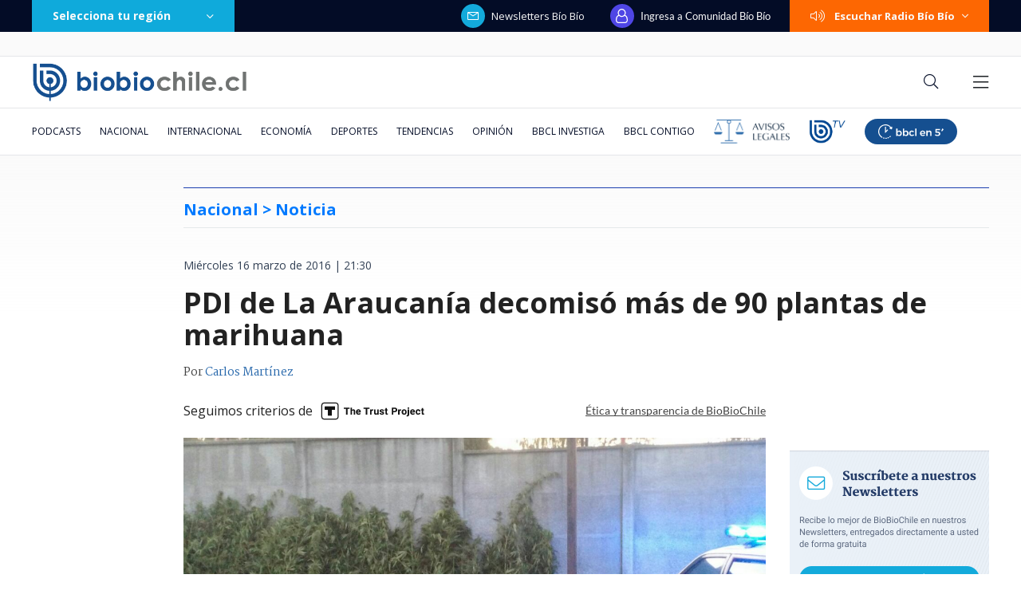

--- FILE ---
content_type: text/html; charset=utf-8
request_url: https://realtime.bbcl.cl/hit/?t=1769100662585&url=https%3A%2F%2Fwww.biobiochile.cl%2Fnoticias%2F2016%2F03%2F16%2Fpdi-de-la-araucania-decomiso-mas-de-90-plantas-de-marihuana.shtml&property=01G1KMVDSGMWCR31GWZX0VBJBY&referrer=
body_size: -15
content:
01KFK9VQAAY5ZCATCK7F3EE1DE.WkBn1USIxYiiCJlTM4WulsXLUaZUiHnS7ccRFK46sho=

--- FILE ---
content_type: text/html; charset=utf-8
request_url: https://www.google.com/recaptcha/api2/aframe
body_size: 269
content:
<!DOCTYPE HTML><html><head><meta http-equiv="content-type" content="text/html; charset=UTF-8"></head><body><script nonce="SfKy7WkgQXm74_AXOxZHpg">/** Anti-fraud and anti-abuse applications only. See google.com/recaptcha */ try{var clients={'sodar':'https://pagead2.googlesyndication.com/pagead/sodar?'};window.addEventListener("message",function(a){try{if(a.source===window.parent){var b=JSON.parse(a.data);var c=clients[b['id']];if(c){var d=document.createElement('img');d.src=c+b['params']+'&rc='+(localStorage.getItem("rc::a")?sessionStorage.getItem("rc::b"):"");window.document.body.appendChild(d);sessionStorage.setItem("rc::e",parseInt(sessionStorage.getItem("rc::e")||0)+1);localStorage.setItem("rc::h",'1769100679015');}}}catch(b){}});window.parent.postMessage("_grecaptcha_ready", "*");}catch(b){}</script></body></html>

--- FILE ---
content_type: application/javascript
request_url: https://www.biobiochile.cl/static/realtime/realtime-general.js?t=1769100673862&callback=BBCL_Realtime
body_size: 1133
content:
/*2026-01-22 16:50:08*/ BBCL_Realtime([{"id":6707765,"titulo":"Naya F\u00e1cil tuvo tenso encontr\u00f3n en vivo con Alcalde de Penco por entrega de donaciones: \"\u00a1Me echaron!\"","url":"https:\/\/www.biobiochile.cl\/noticias\/espectaculos-y-tv\/notas-espectaculos-tv\/2026\/01\/22\/naya-facil-tuvo-tenso-encontron-en-vivo-con-alcalde-de-penco-por-entrega-de-donaciones-me-echaron.shtml","imagen":"2026\/01\/naya-2.png","video_rudo_destacado":"","categoria":"general","en_vivo":false,"visitas":239},{"id":6707460,"titulo":"Aprueban nueva extensi\u00f3n de vigencia de  licencias de conducir: revisa quienes optan a la pr\u00f3rroga","url":"https:\/\/www.biobiochile.cl\/noticias\/servicios\/toma-nota\/2026\/01\/22\/aprueban-nueva-extension-de-vigencia-de-licencias-de-conducir-revisa-quienes-optan-a-la-prorroga.shtml","imagen":"2026\/01\/licencia-de-conducir.png","video_rudo_destacado":"","categoria":"general","en_vivo":false,"visitas":236},{"id":6707508,"titulo":"\"Promocion\u00e1ndose a ella misma\": Boric responde a cr\u00edtica de diputada electa por incendios en B\u00edo B\u00edo","url":"https:\/\/www.biobiochile.cl\/noticias\/nacional\/chile\/2026\/01\/22\/promocionandose-a-ella-misma-boric-responde-a-critica-de-diputada-electa-por-incendios-en-bio-bio.shtml","imagen":"2026\/01\/boric-responde-a-diputada-electora.jpg","video_rudo_destacado":"","categoria":"nacional","en_vivo":false,"visitas":227},{"id":6707718,"titulo":"Kast afina lista de subsecretarios en medio de \"preocupaci\u00f3n\" de partidos: Silva y Pav\u00e9z lideran lista","url":"https:\/\/www.biobiochile.cl\/noticias\/nacional\/chile\/2026\/01\/22\/kast-afina-lista-de-subsecretarios-en-medio-de-preocupacion-de-partidos-silva-y-pavez-lideran-lista.shtml","imagen":"2026\/01\/kast-subsecretarios.jpg","video_rudo_destacado":"","categoria":"nacional","en_vivo":false,"visitas":198},{"id":6706713,"titulo":"Tras aprobaci\u00f3n del reajuste: los 2 bonos pendientes que recibir\u00e1n los funcionarios p\u00fablicos en enero","url":"https:\/\/www.biobiochile.cl\/noticias\/servicios\/beneficios\/2026\/01\/21\/tras-aprobacion-del-reajuste-los-2-bonos-pendientes-que-recibiran-los-funcionarios-publicos-en-enero.shtml","imagen":"2026\/01\/bono-de-vacaciones-aguinaldo-navidad.png","video_rudo_destacado":"","categoria":"general","en_vivo":false,"visitas":167},{"id":6705409,"titulo":"Qui\u00e9nes son los ministros del gabinete de Jos\u00e9 Antonio Kast: revisa aqu\u00ed su perfil y trayectoria","url":"https:\/\/www.biobiochile.cl\/noticias\/bbcl-explica\/bbcl-explica-notas\/2026\/01\/20\/quienes-son-los-ministros-del-gabinete-de-jose-antonio-kast-revisa-aqui-su-perfil-y-trayectoria.shtml","imagen":"2026\/01\/a_uno_1714093.jpg","video_rudo_destacado":"","categoria":"general","en_vivo":false,"visitas":165},{"id":6707401,"titulo":"\"Habr\u00e1 que buscar responsabilidades\": Kast y no autorizaci\u00f3n de quemas en B\u00edo B\u00edo previo a cat\u00e1strofe","url":"https:\/\/www.biobiochile.cl\/noticias\/nacional\/region-del-bio-bio\/2026\/01\/22\/habra-que-buscar-responsabilidades-kast-y-no-autorizacion-de-quemas-en-bio-bio-previo-a-catastrofe.shtml","imagen":"2026\/01\/a-1-por-kast-y-no-autorizacion-de-quemas-en-bio-bio-previo-a-catastrofe.png","video_rudo_destacado":"","categoria":"nacional","en_vivo":false,"visitas":152},{"id":6707556,"titulo":"Senador Flores por gabinete de Kast: \"El 60% nunca ha trabajado en el sector p\u00fablico\"","url":"https:\/\/www.biobiochile.cl\/noticias\/nacional\/chile\/2026\/01\/22\/senador-flores-por-gabinete-de-kast-el-60-nunca-ha-trabajado-en-el-sector-publico.shtml","imagen":"2026\/01\/senador-flores-cuestiona-gabinete-de-kast-el-60-nunca-ha-trabajado-en-el-sector-publico.png","video_rudo_destacado":"","categoria":"nacional","en_vivo":false,"visitas":121},{"id":6703600,"titulo":"Cat\u00e1strofe anticipada: el \"polvor\u00edn\" de 4 mil hect\u00e1reas en Gran Concepci\u00f3n del que nadie se hizo cargo","url":"https:\/\/www.biobiochile.cl\/especial\/bbcl-investiga\/noticias\/reportajes\/2026\/01\/21\/catastrofe-anticipada-el-polvorin-de-4-mil-hectareas-en-gran-concepcion-del-que-nadie-se-hizo-cargo.shtml","imagen":"2026\/01\/incendio-forestal-advertencias-corma.png","video_rudo_destacado":"","categoria":"nacional","en_vivo":false,"visitas":104},{"id":6706518,"titulo":"Puntaje nacional de Matem\u00e1ticas cuenta por qu\u00e9 prefiri\u00f3 estudiar pedagog\u00eda: \"ser\u00eda la mejor profe\"","url":"https:\/\/www.biobiochile.cl\/noticias\/sociedad\/historia\/2026\/01\/21\/puntaje-nacional-de-matematicas-cuenta-por-que-prefiere-estudiar-pedagogia-seria-la-mejor-profe.shtml","imagen":"2026\/01\/puntaje-nacional-pedagogia.jpg","video_rudo_destacado":"","categoria":"general","en_vivo":false,"visitas":95}])

--- FILE ---
content_type: application/javascript; charset=utf-8
request_url: https://fundingchoicesmessages.google.com/f/AGSKWxWKwAb9RpA7sLZdOQswOwyj_U-Wuh5OAonmvGEPaD2klc4-Z0geSETI4wKgAnMGd_yWsBfAlNfRTykT7jWDWpa6wTfBhDTjqahFkQDHZFkcujdyEd0baPnDf5yujAa8qNNU9e412JGi-EVH561cquuGEoEs5T3itNSOLJUK_1490T6x7lLr3VNaF7rL/_/propads2._advertisementtxt_/ad_display_/scn.php?/network_ad.
body_size: -1289
content:
window['d4d20446-83a6-4e1f-958f-4552d9d440eb'] = true;